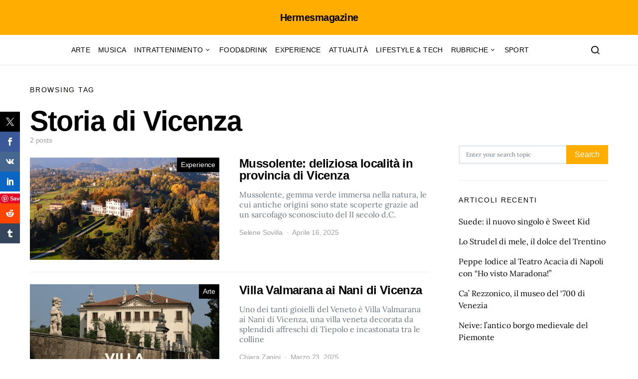

--- FILE ---
content_type: text/html; charset=utf-8
request_url: https://www.google.com/recaptcha/api2/aframe
body_size: 266
content:
<!DOCTYPE HTML><html><head><meta http-equiv="content-type" content="text/html; charset=UTF-8"></head><body><script nonce="06HAqhooYo7R1gJHvZ8JrA">/** Anti-fraud and anti-abuse applications only. See google.com/recaptcha */ try{var clients={'sodar':'https://pagead2.googlesyndication.com/pagead/sodar?'};window.addEventListener("message",function(a){try{if(a.source===window.parent){var b=JSON.parse(a.data);var c=clients[b['id']];if(c){var d=document.createElement('img');d.src=c+b['params']+'&rc='+(localStorage.getItem("rc::a")?sessionStorage.getItem("rc::b"):"");window.document.body.appendChild(d);sessionStorage.setItem("rc::e",parseInt(sessionStorage.getItem("rc::e")||0)+1);localStorage.setItem("rc::h",'1768382691048');}}}catch(b){}});window.parent.postMessage("_grecaptcha_ready", "*");}catch(b){}</script></body></html>

--- FILE ---
content_type: application/javascript; charset=utf-8
request_url: https://fundingchoicesmessages.google.com/f/AGSKWxUTO4vFzZPnq6TaR6M4Ej0yExhYcLyt5L_qgZz4MD_72S7pWFki1AvPMxWUW3MiXdQsMm3d5FYYFUn3KHDW4_UyazxnmcMYtFOSCXpf2p9ZnfYkxVDAPWhK394Nxb_MOC2vOQTp4SYwPXFrv2RZ2T8_ye_frN-LnQznolaXgSVVqanF5Uwv3xb2Yh0w/_/showad..nl/ad2/_800x80_/adjug./nb/avanti.
body_size: -1288
content:
window['5a9ae458-5ea5-4d2c-91d9-24f06d305d64'] = true;